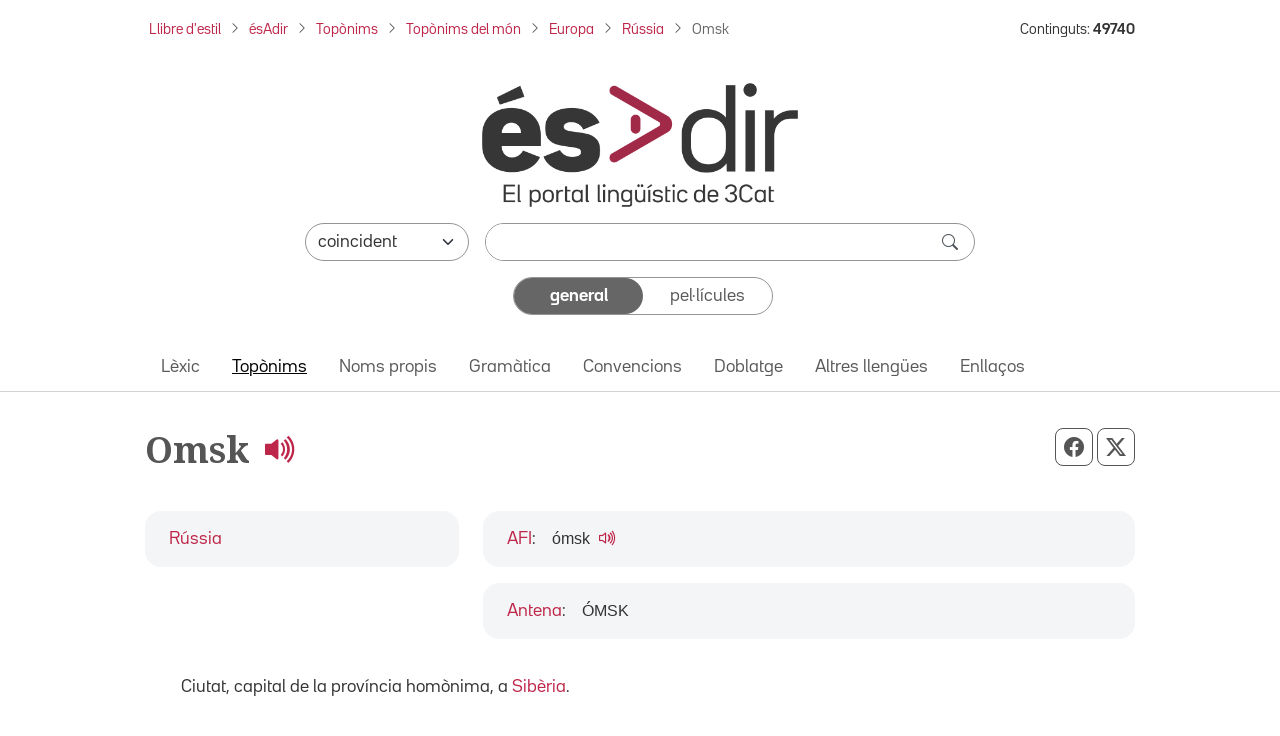

--- FILE ---
content_type: text/css
request_url: https://www.esadir.cat/front/css/default/toponims.css?t=1768992003
body_size: 570
content:
@CHARSET "UTF-8";

.contMapa { 
	width:100%;
	padding: 10px 0px 10px 100px;
}

.contMapa #infoComarca {
	position:absolute;
	padding:4px;
	margin-top:5px;
	margin-left:5px;
	width:143px;
	background:#e0e0e0;
	display:none
}
.contMapa #mapaComarca {
	margin:0 auto;
}

.titolComarca {
	font-weight:bold;
	font-size:1.1em;
}

.pareComarca {
	font-style:italic;
	font-size:0.8em;
}

.municipisComarca {
	margin:4px;
}

#infoComarca ul,#infoComarca li,#infoComarca ol {
	padding-left:0;
}

@media screen and (max-width:800px ) {
	.contMapa {
		width:100vw;
		padding:0;
	}
}

--- FILE ---
content_type: application/javascript
request_url: https://www.esadir.cat/front/js/default/toponims.js?t=1768992004
body_size: 1526
content:
var bloqueig = false;
function esborrarInfo() 
{
	obj = getObject('infoComarca');
	if (obj != null) {
		obj.innerHTML = "";
		estatVisible('infoComarca',"amaga");
	}
	bloqueig = true;	
	return false;
}

function carregaInfo(comarca) 
{	
	bloqueig = false;
	obj = getObject('infoComarca');
	if (obj != null) {
		estatVisible('infoComarca',"amaga");		
		fncJqueryAjax(baseUrl + "/Toponims/infocomarca","c=" + comarca,"pintaInfo","fallaComarca");
	}
	return false;
}

function fallaComarca() 
{
	esborrarInfo();
}

function pintaInfo(dades) 
{		
	if (bloqueig) return false;	
	// ---
	obj = getObject('infoComarca');	
	if (obj != null) {		
		if (dades.nom.length > 0) {
			var codiHtml = '<div class="titolComarca">' + dades.nom + '</div>';
			if (dades.pare.length > 0) {
				codiHtml = codiHtml + '<div class="pareComarca">' + dades.pare + '</div>';
			}
			if (dades.fills.length > 0) {
				codiHtml = codiHtml + '<ul class="municipisComarca">';
				for (var i=0;i < dades.fills.length;i++) {
					codiHtml = codiHtml + '<li>' + dades.fills[i].nom + '</li>';	
				}
				codiHtml = codiHtml +  '<li>...</li></ul>';
			}			
			obj.innerHTML = codiHtml;
			estatVisible('infoComarca',"mostra");
		}
	}
}


//----
function loadScript(url)
{
    // adding the script tag to the head as suggested before
   var head = document.getElementsByTagName('head')[0];
   var script = document.createElement('script');
   script.type = baseUrl + 'text/javascript';
   script.src = url;

   // fire the loading
   head.appendChild(script);
}
